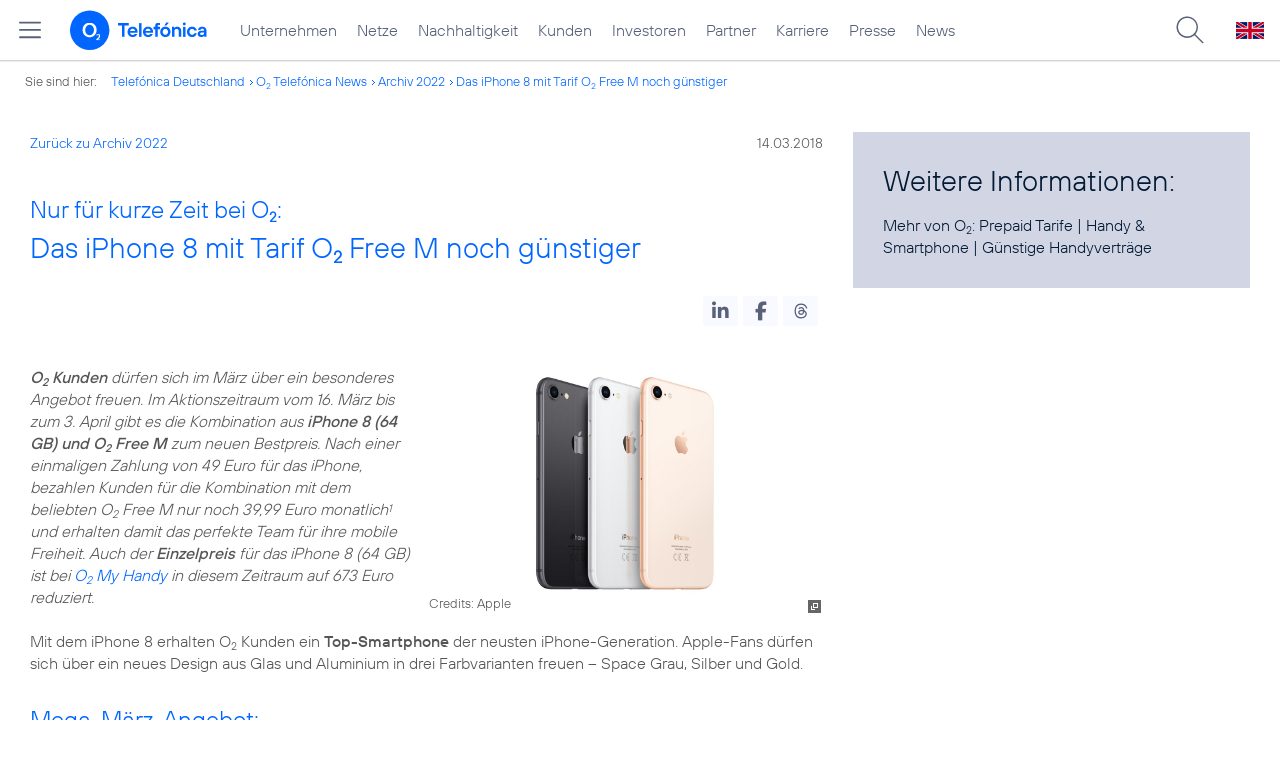

--- FILE ---
content_type: text/html; charset=UTF-8
request_url: https://www.telefonica.de/ext/ajax/par/newsfeed.ajax?type=list&creator_id=6566&creator_class=CMS%3A%3ANews%3A%3AMessage&tags=Aktionsangebot%2CApple%2CHardware%2CMarken%2CPrivatkunden%2Ciphone%2Co2%2Cprodukte_services&category_id%5B%5D=&group_id%5B%5D=62&search_query=&max_cols=3&max_news=3&max_news_visible=3&first_news=1&show_image=1&show_teaser=0&show_date=1&small_column=0&tools_id=&edit_tools=0&show_defaults=1&img_pos=left&img_size=33%25&text_length=&show_socialsharebar=0&show_more_link=1&show_newsfeed_link=0&target=_blank&pid=page-footer-tagnews&sort_by=date&state=online&offset=&load_more_news=1&lang=de&creator_label=&custom_tiles=0&start_with_square_tile=1&page_layout=2021_telefonica&show_skeleton=1
body_size: 839
content:
<div class="default-font par-heading par-headline-tag-div par-font-size-default">Ähnliche Themen:</div><div class="par-nf-messages par-list-messages par-nf-static-news"><div data-tags="[]" class="par-lm-message" data-cat-ids="[]" data-cat-names="[]"><a class="par-anchor" id="feed-msg-id-6477"></a><div class="par-lm-image"><div class="l-inline thmb-default"><img sizes="(max-width: 360px) 180px, (max-width: 720px) 360px, 1280px" loading="lazy" class="l-img" alt="" src="/file/public/1562/Samsung-Galaxy-Tab-S4-LTE-Aufmacher-V02-1920x1080.jpg" srcset="/file/public/1562/Samsung-Galaxy-Tab-S4-LTE-Aufmacher-V02-1920x1080.jpg 1280w, /file/repository/38175_t_720_405/0/0/Samsung-Galaxy-Tab-S4-LTE-Aufmacher-V02-1920x1080.jpg 720w, /file/repository/38175_t_360_203/0/0/Samsung-Galaxy-Tab-S4-LTE-Aufmacher-V02-1920x1080.jpg 360w"><div class="l-inline-caption"><span class="page-license-inline"><span class="page-license-info author">Credit: o2</span></span></div><div class="fclear"></div></div></div><div class="par-lm-content"><div class="par-lm-date">02. August 2018</div><div class="default-font par-heading par-headline-tag-div par-headline-tag-static par-font-size-default"><span class="par-overline">Ab sofort im Vorverkauf bei O<sub>2</sub>: </span>Das neue Galaxy Tab S4 LTE mit gratis Book-Cover Keyboard jetzt vorbestellen</div><div class="par-lm-teaser"></div></div><a target="_self" href="/news/corporate/2018/08/ab-sofort-im-vorverkauf-bei-o2-das-neue-galaxy-tab-s4-lte-mit-gratis-book-cover-keyboard-jetzt-vorbestellen.html?pk_campaign=related_news" aria-label="Ab sofort im Vorverkauf bei O2: Das neue Galaxy Tab S4 LTE mit gratis Book-Cover Keyboard jetzt vorbestellen" class="par-nf-full-link"></a></div><div data-cat-names="[]" data-cat-ids="[]" data-tags="[]" class="par-lm-message"><a id="feed-msg-id-6500" class="par-anchor"></a><div class="par-lm-image"><div class="l-inline thmb-full-size"><img loading="lazy" sizes="(max-width: 360px) 180px, (max-width: 720px) 360px, (max-width: 1440px) 720px, 1440px" src="/file/public/1563/Nokia-7-Plus-o2-Roesle-Grill-1920x1080-V02.jpg" srcset="/file/public/1563/Nokia-7-Plus-o2-Roesle-Grill-1920x1080-V02.jpg 1920w, /file/repository/38252_t_1440_810/0/0/Nokia-7-Plus-o2-Roesle-Grill-1920x1080-V02.jpg 1440w, /file/repository/38252_t_720_405/0/0/Nokia-7-Plus-o2-Roesle-Grill-1920x1080-V02.jpg 720w, /file/repository/38252_t_360_203/0/0/Nokia-7-Plus-o2-Roesle-Grill-1920x1080-V02.jpg 360w" class="l-img" alt=""><div class="fclear"></div></div></div><div class="par-lm-content"><div class="par-lm-date">22. Juni 2018</div><div class="default-font par-heading par-headline-tag-div par-headline-tag-static par-font-size-default"><span class="par-overline">Mobile Freiheit kombiniert mit Grillgenuss: </span>Das Nokia 7 Plus mit gratis Rösle Gasgrill bei O<sub>2</sub> und Blau</div><div class="par-lm-teaser"></div></div><a href="/news/corporate/2018/06/mobile-freiheit-kombiniert-mit-grillgenuss-das-nokia-7-plus-mit-gratis-roesle-gasgrill-bei-o2-und-blau.html?pk_campaign=related_news" target="_self" aria-label="Mobile Freiheit kombiniert mit Grillgenuss: Das Nokia 7 Plus mit gratis Rösle Gasgrill bei O2 und Blau" class="par-nf-full-link"></a></div><div class="par-lm-message" data-tags="[]" data-cat-names="[]" data-cat-ids="[]"><a class="par-anchor" id="feed-msg-id-6525"></a><div class="par-lm-image"><div class="l-inline thmb-default"><img src="/file/public/1564/Samsung-Galaxy-A6-Plus-Gold-Black-1280x720.jpg" srcset="/file/public/1564/Samsung-Galaxy-A6-Plus-Gold-Black-1280x720.jpg 1280w, /file/repository/38394_t_720_405/0/0/Samsung-Galaxy-A6-Plus-Gold-Black-1280x720.jpg 720w, /file/repository/38394_t_360_203/0/0/Samsung-Galaxy-A6-Plus-Gold-Black-1280x720.jpg 360w" class="l-img" alt="" loading="lazy" sizes="(max-width: 360px) 180px, (max-width: 720px) 360px, 1280px"><div class="l-inline-caption"><span class="page-license-inline"><span class="page-license-info author">Credits: Samsung</span></span></div><div class="fclear"></div></div></div><div class="par-lm-content"><div class="par-lm-date">09. Mai 2018</div><div class="default-font par-heading par-headline-tag-div par-headline-tag-static par-font-size-default"><span class="par-overline">Top Smartphone-Angebote inklusive O<sub>2</sub> Free Tarif: </span>Die neuen Mittelklasse-Modelle Samsung Galaxy A6 und A6+ bei O<sub>2</sub></div><div class="par-lm-teaser"></div></div><a class="par-nf-full-link" target="_self" href="/news/corporate/2018/05/top-smartphone-angebote-inklusive-o2-free-tarif-die-neuen-mittelklasse-modelle-samsung-galaxy-a6-und-a6-bei-o2.html?pk_campaign=related_news" aria-label="Top Smartphone-Angebote inklusive O2 Free Tarif: Die neuen Mittelklasse-Modelle Samsung Galaxy A6 und A6+ bei O2"></a></div></div>   